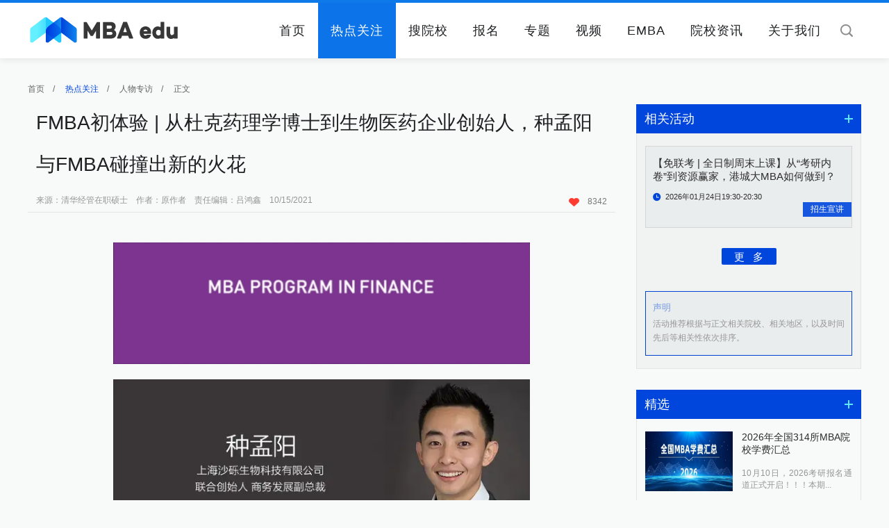

--- FILE ---
content_type: text/html; charset=utf-8
request_url: http://www.mbaedu.cn/news/view/id/15420.html
body_size: 12869
content:
<!doctype html>
<html lang="en">
<head>
	<title>FMBA初体验 | 从杜克药理学博士到生物医药企业创始人，种孟阳与FMBA碰撞出新的火花</title>
	<meta charset="UTF-8">
	<meta content="MBA考试科目、MBA国家线、MBA分数、MBA英语、MBA数学、MBA逻辑、MBA写作、MBA复试、MBA辅导、MBA备考、MBA模考、MBA真题、MBA就业、MBA批次、MBA师资、国际认证、MBA访谈、MBA案例、MBA网报、MBA现场确认、MBA排名、MBA质量、MBA调剂" name="keywords">
	<meta content="了解MBA项目备考、招生、就业前沿政策资讯就要浏览中国MBA教育网－热点关注。在这里，最新政策板块使您及时了解MBA项目备考、招生及就业动态；分析评论板块使您具有更敏锐的眼光评判MBA项目质量；MBA视角板块将带您多角度思考MBA项目优劣；排行榜板块将为您提供最具参考价值的MBA排名；人物专访板块将使你听见不同角色的声音，以至于更客观了解MBA项目情况。" name="description">
	<link rel="stylesheet" type="text/css" href="/Public/res/css/public.css" />
	<link rel="stylesheet" type="text/css" href="/Public/res/css/swiper.css" />
	<link rel="stylesheet" type="text/css" href="/Public/res/css/web.css" />
</head>
<body style="background: #f8f9f9;">
	<!--头-->
	<header class="header page">
    <div class="wrapper" style="position: relative;">
        <div class="logo">
            <a href="http://www.mbaedu.cn" target="_blank" title=""><img src="/Public/res/images/logo.png" alt="" /></a>
        </div>
        <div class="search">
            <a></a>
            <input type="text" value="" placeholder="关键字" name="searchkeys" id="searchkeys" />
        </div>
        <nav class="nav font_Light" style="position: absolute; right: 40px;z-index: 1;">
            <ul>
                <li><a href="http://www.mbaedu.cn" target="_self" title="" >首页</a></li>
                <li><a href="http://www.mbaedu.cn/news/index.html" target="_self" title="" class="active">热点关注</a></li>
                <li><a href="http://www.mbaedu.cn/school/index.html" target="_self" title="" >搜院校</a></li>
                <li><a href="http://www.mbaedu.cn/activity/index.html" target="_self" title="" >报名</a></li>
                <li><a href="http://www.mbaedu.cn/project/index.html" target="_self" title="" >专题</a></li>
                <li><a href="http://www.mbaedu.cn/video/index.html" target="_self" title="" >视频</a></li>
                <li><a href="http://www.mbaedu.cn/emba/index.html" target="_self" title="" >EMBA</a></li>
                <li><a href="http://www.mbaedu.cn/schnews/index.html" target="_self" title="" >院校资讯</a></li>
                <li><a href="/special/aboutus/" target="_self" title="关于我们" >关于我们</a></li>
            </ul>
        </nav>
        <img src="/Public/res/images/yinying.png" alt="" class="yinying" />
        <div class="search_ceng"></div>
    </div>
</header>
<div style="margin-top: 80px;display: block;overflow: hidden;"></div>

	<!--热点关注 详情内容 首页-->
	<div class="emba news_view wrapper">
		<div class="left_plate">
			<div class="left_plate_header">
				<a href="http://www.mbaedu.cn" target="_self" title="">首页</a>/
				<a href="http://www.mbaedu.cn/news/index.html" target="_self" title="" class="active">热点关注</a>/
				<a href="http://www.mbaedu.cn/news/index/t/8.html" target="_self" title="">人物专访</a>/
				<a href="http://www.mbaedu.cn/news/view/id/15420.html" target="_self" title="">正文</a>
			</div>
			<div class="article">
				<div class="article_header">
					<h1>FMBA初体验 | 从杜克药理学博士到生物医药企业创始人，种孟阳与FMBA碰撞出新的火花</h1>
					<div class="article_header_keyword">
						<!-- <a>FMBA</a><a>杜克药理学博士</a><a>生物医药企业创始人</a><a>种孟阳</a><a>中国矿业大学mba调剂</a><a>张来武</a><a>免联考mba和联考mba区别</a><a>中国mba</a><a>新商科</a><a>邵琦</a><a>mba中国</a><a>什么叫免联考</a><a>mba有哪些类型</a><a>mba有什么专业</a> -->
						<p style="margin-left:0px;">来源：清华经管在职硕士&nbsp;&nbsp;&nbsp;&nbsp;作者：原作者&nbsp;&nbsp;&nbsp;&nbsp;责任编辑：吕鸿鑫&nbsp;&nbsp;&nbsp;&nbsp;10/15/2021</p>
					</div>
					<span>
						<!-- <a href="http://www.jiathis.com/share" target="_self" title="分享" class="share jiathis"><img src="/Public/res/images/icon_12.png" alt=""/></a>
						<script "text/javascript">
							var jiathis_config = {
								title: "FMBA初体验 | 从杜克药理学博士到生物医药企业创始人，种孟阳与FMBA碰撞出新的火花",
								pic: "www.mbaedu.cn/Uploads/news/61691951bdbdb.jpg", 
							}
						</script>
						<script type="text/javascript" src="http://v3.jiathis.com/code/jia.js" charset="utf-8"></script> -->
						<a class="xin"><img src="/Public/res/images/icon_13.png" alt=""/>8342</a>
					</span>
				</div>
				<div class="article_cont">
					<div class="the_content">
						<p><br/></p><p><br/></p><article><p style="line-height: 2em; text-align: center;"><img src="https://p3.toutiaoimg.com/img/pgc-image/f53a167f556941b7ad9d05b32aa3e9e2~tplv-tt-shrink:640:0.image" class="syl-page-img" width="600" height="175" title="" alt=""/></p><p><br/></p><p style="line-height: 2em; text-align: center;"><img src="https://p6.toutiaoimg.com/img/pgc-image/2859b14f725044e0bab6d8cf47b67362~tplv-tt-shrink:640:0.image" class="syl-page-img" width="600" height="255" title="" alt=""/></p><p><br/></p><p style="line-height: 2em;"><span style="font-family: 微软雅黑, &quot;Microsoft YaHei&quot;; font-size: 16px; color: rgb(89, 89, 89);">&nbsp; &nbsp; &nbsp; &nbsp;众多投资人心目中的神话，“股神”巴菲特的挚友与合伙人查理·芒格曾用一个词概括他成功的秘诀：理性。</span></p><p style="line-height: 2em;"><span style="font-family: 微软雅黑, &quot;Microsoft YaHei&quot;; font-size: 16px; color: rgb(89, 89, 89);"><br/></span></p><p style="line-height: 2em;"><span style="font-family: 微软雅黑, &quot;Microsoft YaHei&quot;; font-size: 16px; color: rgb(89, 89, 89);">&nbsp; &nbsp; &nbsp; &nbsp;作为芒格的崇拜者，理性看待世界、审慎思考和分析问题几乎已经成为沙砾生物联合创始人兼副总裁种孟阳的本能。这不仅是对他个性的最好形容，也是对他成长经历的最佳注解。</span></p><p style="line-height: 2em;"><span style="font-family: 微软雅黑, &quot;Microsoft YaHei&quot;; font-size: 16px; color: rgb(89, 89, 89);"><br/></span></p><p style="line-height: 2em;"><span style="font-family: 微软雅黑, &quot;Microsoft YaHei&quot;; font-size: 16px; color: rgb(89, 89, 89);">&nbsp; &nbsp; &nbsp; &nbsp;从杜克大学药理学博士学位到估值8亿生物医药公司副总裁，种孟阳的人生经历在旁人看来或许是一帆风顺的成功范本，但只有他知道每一个选择背后自己的考量与付出。</span></p><p style="line-height: 2em;"><span style="font-family: 微软雅黑, &quot;Microsoft YaHei&quot;; font-size: 16px; color: rgb(89, 89, 89);">深耕肿瘤细胞治疗药物领域，他在将公司发展为国内领先的创新生物药企业的道路上不断奋进。加入FMBA是他为自己人生做出的又一个战略选择，也是一次他与清华经管的互相成就。</span></p><p style="line-height: 2em;"><span style="font-family: 微软雅黑, &quot;Microsoft YaHei&quot;; font-size: 16px; color: rgb(89, 89, 89);"><br/></span></p><p style="line-height: 2em; text-align: center;"><strong><span style="font-family: 微软雅黑, &quot;Microsoft YaHei&quot;; font-size: 16px; color: rgb(89, 89, 89);">2个月落地的创业项目</span></strong></p><p style="line-height: 2em;"><strong><span style="font-family: 微软雅黑, &quot;Microsoft YaHei&quot;; font-size: 16px; color: rgb(89, 89, 89);"><br/></span></strong></p><p style="line-height: 2em;"><span style="font-family: 微软雅黑, &quot;Microsoft YaHei&quot;; font-size: 16px; color: rgb(89, 89, 89);"><span style="color: rgb(89, 89, 89); font-family: 微软雅黑, &quot;Microsoft YaHei&quot;;">&nbsp; &nbsp; &nbsp; &nbsp;</span>从0开始设计推进创业项目，到拿到4000万的种子轮融资，种孟阳只花了短短2个月的时间。但这背后，是他在生物医药行业近十年的积淀。本科期间的多次产业化项目尝试，博士期间系统的知识训练与研发转化经历，第一段工作作为投资人积累的丰富市场洞见与行业资源，都成为让种孟阳在处理创业初期组建核心技术团队、联系临床资源等难题时“举重若轻”的助力。</span></p><p style="line-height: 2em;"><span style="font-family: 微软雅黑, &quot;Microsoft YaHei&quot;; font-size: 16px; color: rgb(89, 89, 89);"><br/></span></p><p style="line-height: 2em;"><span style="font-family: 微软雅黑, &quot;Microsoft YaHei&quot;; font-size: 16px; color: rgb(89, 89, 89);"><span style="color: rgb(89, 89, 89); font-family: 微软雅黑, &quot;Microsoft YaHei&quot;;">&nbsp; &nbsp; &nbsp; &nbsp;</span>“我的风险偏好很高”，种孟阳形容自己。每当看到一个新的机会，他都会想去尝试，迅速决策和果断执行是他一贯的行事风格。从本科阶段对产业化方向产生兴趣后，他做了很多相关的项目，为此牺牲了不少个人休息时间，却乐此不疲。</span></p><p style="line-height: 2em;"><span style="font-family: 微软雅黑, &quot;Microsoft YaHei&quot;; font-size: 16px; color: rgb(89, 89, 89);">在杜克攻读药理学博士期间，他不仅完成了自己的基础研究项目，在前两年通过了中期考核，还从第三年开始陆续参与了三个创新药物的研发和产品转化工作，协助导师完成了2000万股权融资。</span></p><p style="line-height: 2em;"><span style="font-family: 微软雅黑, &quot;Microsoft YaHei&quot;; font-size: 16px; color: rgb(89, 89, 89);"><br/></span></p><p style="line-height: 2em;"><span style="font-family: 微软雅黑, &quot;Microsoft YaHei&quot;; font-size: 16px; color: rgb(89, 89, 89);"><span style="color: rgb(89, 89, 89); font-family: 微软雅黑, &quot;Microsoft YaHei&quot;;">&nbsp; &nbsp; &nbsp; &nbsp;</span>博士毕业后，种孟阳加入国内核心的传统药企先声药业担任投资经理，负责公司创新药投资及商业合作相关工作。两年的投资人经历，让他深入了解了国内生物创新药产业的从早期研发到商业化销售这一漫长产业链的各个关键环节，也使他充分熟悉国际国内的创新药市场格局，积累了丰富的行业资源。</span></p><p style="line-height: 2em;"><span style="font-family: 微软雅黑, &quot;Microsoft YaHei&quot;; font-size: 16px; color: rgb(89, 89, 89);"><br/></span></p><p style="line-height: 2em;"><span style="font-family: 微软雅黑, &quot;Microsoft YaHei&quot;; font-size: 16px; color: rgb(89, 89, 89);"><span style="color: rgb(89, 89, 89); font-family: 微软雅黑, &quot;Microsoft YaHei&quot;;">&nbsp; &nbsp; &nbsp; &nbsp;</span>在以投资人身份与国外药企谈判的过程中，种孟阳发现了国内未开发的创新药赛道。“当时肿瘤浸润淋巴细胞药物已经是一个比较确定的市场，存在未被满足的临床需求，而且已经有比较明确的数据，项目安全性是有的”，他分析道。综合考虑之下，种孟阳决定辞职，于2019年底创立沙砾生物，并迅速完成首轮融资，开启了项目推进的原点。</span></p><p style="line-height: 2em;"><span style="font-family: 微软雅黑, &quot;Microsoft YaHei&quot;; font-size: 16px; color: rgb(89, 89, 89);">尽管行事迅速，但这于他而言并不是一个冲动的决定。相反，对于创业，种孟阳一直坚持“不要为了做而去做”的态度。</span></p><p style="line-height: 2em;"><span style="font-family: 微软雅黑, &quot;Microsoft YaHei&quot;; font-size: 16px; color: rgb(89, 89, 89);"><br/></span></p><p style="line-height: 2em;"><span style="font-family: 微软雅黑, &quot;Microsoft YaHei&quot;; font-size: 16px; color: rgb(89, 89, 89);"><span style="color: rgb(89, 89, 89); font-family: 微软雅黑, &quot;Microsoft YaHei&quot;;">&nbsp; &nbsp; &nbsp; &nbsp;</span>投资人和创业者的双重经历，让他看过许多为了创业而做一个项目的失败案例，“其实很多东西他们自己还没有想得很清楚，这无论是给自己还是投资人都带来了巨大的风险”，他强调。</span></p><p style="line-height: 2em;"><span style="font-family: 微软雅黑, &quot;Microsoft YaHei&quot;; font-size: 16px; color: rgb(89, 89, 89);"><br/></span></p><p style="line-height: 2em; text-align: center;"><img src="https://p6.toutiaoimg.com/img/pgc-image/2b6b7a6e1c3948ceb31ed1e31269359b~tplv-tt-shrink:640:0.image" class="syl-page-img" width="600" height="338" title="" alt=""/></p><p style="line-height: 2em;"><br/></p><p><br/></p><p style="line-height: 2em; text-align: center;"><strong><span style="font-family: 微软雅黑, &quot;Microsoft YaHei&quot;; font-size: 16px; color: rgb(89, 89, 89);">理性思考 发现趋势</span></strong></p><p style="line-height: 2em;"><strong><span style="font-family: 微软雅黑, &quot;Microsoft YaHei&quot;; font-size: 16px; color: rgb(89, 89, 89);"><br/></span></strong></p><p style="line-height: 2em;"><span style="font-family: 微软雅黑, &quot;Microsoft YaHei&quot;; font-size: 16px; color: rgb(89, 89, 89);"><span style="color: rgb(89, 89, 89); font-family: 微软雅黑, &quot;Microsoft YaHei&quot;;">&nbsp; &nbsp; &nbsp; &nbsp;</span>迅速决策和强大的执行力通常是旁人对他丰富经历的第一印象，但其实在每一个重要选择背后，种孟阳都经过了充分的了解和权衡。</span></p><p style="line-height: 2em;"><span style="font-family: 微软雅黑, &quot;Microsoft YaHei&quot;; font-size: 16px; color: rgb(89, 89, 89);"><br/></span></p><p style="line-height: 2em;"><span style="font-family: 微软雅黑, &quot;Microsoft YaHei&quot;; font-size: 16px; color: rgb(89, 89, 89);"><span style="color: rgb(89, 89, 89); font-family: 微软雅黑, &quot;Microsoft YaHei&quot;;">&nbsp; &nbsp; &nbsp; &nbsp;</span>就从博士的专业方向来说，如今看来顺理成章的成长路径，在当时的前景却并非如此光明。过去二十年间，免疫学领域其实并没有一个真正转化成功的药物，“主流观点普遍认为免疫学家是不能做药的”。若以当时的眼光来看，种孟阳恰恰是选择了一个几乎没有任何产业化前景的研究方向。</span></p><p style="line-height: 2em;"><span style="font-family: 微软雅黑, &quot;Microsoft YaHei&quot;; font-size: 16px; color: rgb(89, 89, 89);"><br/></span></p><p style="line-height: 2em;"><span style="font-family: 微软雅黑, &quot;Microsoft YaHei&quot;; font-size: 16px; color: rgb(89, 89, 89);"><span style="color: rgb(89, 89, 89); font-family: 微软雅黑, &quot;Microsoft YaHei&quot;;">&nbsp; &nbsp; &nbsp; &nbsp;</span>但就在他博士三年级的时候，美国医药界出现了一款疗效非常好的细胞治疗药物，打破了这一魔咒。看到新闻的种孟阳兴奋不已，当即找自己的教授商谈，开启了相关的产品转化项目。</span></p><p style="line-height: 2em;"><span style="font-family: 微软雅黑, &quot;Microsoft YaHei&quot;; font-size: 16px; color: rgb(89, 89, 89);"><br/></span></p><p style="line-height: 2em;"><span style="font-family: 微软雅黑, &quot;Microsoft YaHei&quot;; font-size: 16px; color: rgb(89, 89, 89);"><span style="color: rgb(89, 89, 89); font-family: 微软雅黑, &quot;Microsoft YaHei&quot;;">&nbsp; &nbsp; &nbsp; &nbsp;</span>尽管为之欣喜，但种孟阳对这一转变其实并不意外。“尽管免疫方向之前没有任何转化，但我们从过去看未来，任何产业化的过程都是基础科研积累到一定程度之后的突破。从大量临床数据上，我们之前其实已经在免疫方向看到了一个爆发前兆”，他解释说。在申请时，通过与许多不同研究领域教授的交流，种孟阳相信免疫方向的转化机会将会很快降临，并最终选定它作为自己的博士研究方向。类似地，如果你试图追问种孟阳做每一个人生决策的理由，你会发现他的眼光总不局限于当下，而是试图从更长期的维度去发现潜在的趋势。</span></p><p style="line-height: 2em;"><span style="font-family: 微软雅黑, &quot;Microsoft YaHei&quot;; font-size: 16px; color: rgb(89, 89, 89);"><br/></span></p><p style="line-height: 2em;"><span style="font-family: 微软雅黑, &quot;Microsoft YaHei&quot;; font-size: 16px; color: rgb(89, 89, 89);"><span style="color: rgb(89, 89, 89); font-family: 微软雅黑, &quot;Microsoft YaHei&quot;;">&nbsp; &nbsp; &nbsp; &nbsp;</span>2017年博士毕业后，种孟阳决定回国，理由也很简单：当时中国的人均GDP持续增长，但距离美国仍有7-8倍的差距，且考虑到人口基数的差异，他在中国看到了巨大的增长空间和商业机会，于是“想都没想就回来了”。</span></p><p style="line-height: 2em;"><span style="font-family: 微软雅黑, &quot;Microsoft YaHei&quot;; font-size: 16px; color: rgb(89, 89, 89);"><br/></span></p><p style="line-height: 2em;"><span style="font-family: 微软雅黑, &quot;Microsoft YaHei&quot;; font-size: 16px; color: rgb(89, 89, 89);"><span style="color: rgb(89, 89, 89); font-family: 微软雅黑, &quot;Microsoft YaHei&quot;;">&nbsp; &nbsp; &nbsp; &nbsp;</span>许多人崇拜查理·芒格超凡的投资策略，但种孟阳却更被他的处世哲学所吸引，他一直认为，“知道自己想要什么，不要什么，能想清楚这些事情，然后拒绝很多的诱惑的人是非常非常厉害的。”</span></p><p style="line-height: 2em;"><span style="font-family: 微软雅黑, &quot;Microsoft YaHei&quot;; font-size: 16px; color: rgb(89, 89, 89);"><br/></span></p><p style="line-height: 2em;"><span style="font-family: 微软雅黑, &quot;Microsoft YaHei&quot;; font-size: 16px; color: rgb(89, 89, 89);"><span style="color: rgb(89, 89, 89); font-family: 微软雅黑, &quot;Microsoft YaHei&quot;;">&nbsp; &nbsp; &nbsp; &nbsp;</span>这也是他一直以来的努力方向。当发现自己特别喜欢做的一件事情后，种孟阳愿意全身心投入，将绝大部分时间用在同一件事上，几乎不计回报。“我之前做的都是自己特别愿意做，对我来讲本身就很享受的事情。就是你不给我钱，我可能也会来做，你给我点钱那就更好了是吧，我就会做得更开心一点”，他笑言。</span></p><p style="line-height: 2em;"><span style="font-family: 微软雅黑, &quot;Microsoft YaHei&quot;; font-size: 16px; color: rgb(89, 89, 89);"><br/></span></p><p style="line-height: 2em; text-align: center;"><strong><span style="font-family: 微软雅黑, &quot;Microsoft YaHei&quot;; font-size: 16px; color: rgb(89, 89, 89);">选择FMBA 互相成就</span></strong></p><p style="line-height: 2em;"><span style="font-size: 16px; color: rgb(89, 89, 89); font-family: 微软雅黑, &quot;Microsoft YaHei&quot;;"><br/></span></p><p style="line-height: 2em;"><span style="font-family: 微软雅黑, &quot;Microsoft YaHei&quot;; font-size: 16px; color: rgb(89, 89, 89);"><span style="color: rgb(89, 89, 89); font-family: 微软雅黑, &quot;Microsoft YaHei&quot;;">&nbsp; &nbsp; &nbsp; &nbsp;</span>作为公司的联合创始人和商业方面负责人，制定公司在产品和资本市场的发展战略是种孟阳的职责所在。选择来清华-港中大FMBA项目进修学习，既基于他对公司未来的长远规划，也是他为个人职业发展做出的战略选择。</span></p><p style="line-height: 2em;"><span style="font-family: 微软雅黑, &quot;Microsoft YaHei&quot;; font-size: 16px; color: rgb(89, 89, 89);"><br/></span></p><p style="line-height: 2em;"><span style="font-family: 微软雅黑, &quot;Microsoft YaHei&quot;; font-size: 16px; color: rgb(89, 89, 89);"><span style="color: rgb(89, 89, 89); font-family: 微软雅黑, &quot;Microsoft YaHei&quot;;">&nbsp; &nbsp; &nbsp; &nbsp;</span>过去三年间，港股18A规则修订和科创板的开通让越多越来未盈利的创新药企获得了在中国二级市场上市的机会，其中也存在不少“质地不好”的公司。有些公司的产品或架构存在问题，很难发展成一家成型的大药企，但确实拥有一些有价值的关键资产，种孟阳在其中看到了巨大的整合机会。</span></p><p style="line-height: 2em;"><span style="font-family: 微软雅黑, &quot;Microsoft YaHei&quot;; font-size: 16px; color: rgb(89, 89, 89);"><br/></span></p><p style="line-height: 2em;"><span style="font-family: 微软雅黑, &quot;Microsoft YaHei&quot;; font-size: 16px; color: rgb(89, 89, 89);"><span style="color: rgb(89, 89, 89); font-family: 微软雅黑, &quot;Microsoft YaHei&quot;;">&nbsp; &nbsp; &nbsp; &nbsp;</span>“未来五年，中国创新药行业存在大量的并购机会”，优化其中的资产配置，形成一个国际型医药企业是他瞄准的方向。但目前来看，他缺乏投资并购中需要的一些金融知识和方法。“尽管我跟其他同事一起做过一些项目，但我缺乏相关背景，没有经历过成体系的训练，这是我的一个弱点”，他坦言。</span></p><p style="line-height: 2em;"><span style="font-family: 微软雅黑, &quot;Microsoft YaHei&quot;; font-size: 16px; color: rgb(89, 89, 89);"><br/></span></p><p style="line-height: 2em;"><span style="font-family: 微软雅黑, &quot;Microsoft YaHei&quot;; font-size: 16px; color: rgb(89, 89, 89);"><span style="color: rgb(89, 89, 89); font-family: 微软雅黑, &quot;Microsoft YaHei&quot;;">&nbsp; &nbsp; &nbsp; &nbsp;</span>明确了目标和需求，从决定想来FMBA项目到最终完成报名，种孟阳只花了一周时间。从会计、财报等金融工具的使用到整体金融逻辑的建立，FMBA项目完美契合了他的需求，而清华大学经济管理学院和香港中文大学商学院顶级师资团队的结合更让它在同类型项目中脱颖而出。</span></p><p style="line-height: 2em;"><span style="font-family: 微软雅黑, &quot;Microsoft YaHei&quot;; font-size: 16px; color: rgb(89, 89, 89);"><br/></span></p><p style="line-height: 2em;"><span style="font-family: 微软雅黑, &quot;Microsoft YaHei&quot;; font-size: 16px; color: rgb(89, 89, 89);"><span style="color: rgb(89, 89, 89); font-family: 微软雅黑, &quot;Microsoft YaHei&quot;;">&nbsp; &nbsp; &nbsp; &nbsp;</span>此外，清华严谨求实的学风也是吸引种孟阳的重要因素。“因为我们是做产业的，也是特别落地的一帮人，清华的品牌和校风也很脚踏实地，会比较吸引我”。</span></p><p style="line-height: 2em;"><span style="font-family: 微软雅黑, &quot;Microsoft YaHei&quot;; font-size: 16px; color: rgb(89, 89, 89);"><br/></span></p><p style="line-height: 2em;"><span style="font-family: 微软雅黑, &quot;Microsoft YaHei&quot;; font-size: 16px; color: rgb(89, 89, 89);"><span style="color: rgb(89, 89, 89); font-family: 微软雅黑, &quot;Microsoft YaHei&quot;;">&nbsp; &nbsp; &nbsp; &nbsp;</span>而他的加入也为FMBA项目增添了一抹独特的色彩。专业的医药技术背景和一级市场投资经验让他拥有全球创新药物研发、生产、商业化垂直领域洞见，极大丰富了项目的多元性。</span></p><p style="line-height: 2em;"><span style="font-family: 微软雅黑, &quot;Microsoft YaHei&quot;; font-size: 16px; color: rgb(89, 89, 89);"><br/></span></p><p style="line-height: 2em; text-align: center;"><img src="https://p3.toutiaoimg.com/img/pgc-image/348b7860ca03437f92a67f32588646c1~tplv-tt-shrink:640:0.image" class="syl-page-img" width="600" height="399" title="" alt=""/></p><p><br/></p><p><br/></p><p style="line-height: 2em;"><span style="font-family: 微软雅黑, &quot;Microsoft YaHei&quot;; font-size: 16px; color: rgb(89, 89, 89);"><span style="color: rgb(89, 89, 89); font-family: 微软雅黑, &quot;Microsoft YaHei&quot;;">&nbsp; &nbsp; &nbsp; &nbsp;</span>脚踏实地，仰望星空。未来，种孟阳的短期目标是在2-3年内完成公司的产品开发和IPO融资。而长远来看，他将继续深耕中国生物医药领域，致力于将公司发展为中国生物创新药行业的领先企业，面向全球开发前沿肿瘤细胞治疗药物，为肿瘤病患带来福音。</span></p></article><p><br/></p><p><br/></p><p><br/></p>					</div>


					<div class="disclaimer">
						<h4>版权声明</h4>
						<p>1、凡本网注明“来源：中国MBA教育网”的所有作品，均为中国MBA教育网合法拥有版权或有权使用的作品，未经本网授权不得转载、摘编或利用其它方式使用上述作品。已经本网授权使用作品的，应在授权范围内使用，并注明“来源：中国MBA教育网”。违反上述声明者，本网将追究其相关法律责任。<br/>2、凡本网注明“来源：ＸＸＸ（非中国MBA教育网）”的作品，均转载自其它媒体，转载目的在于传递更多信息，并不代表本网赞同其观点和对其真实性负责。<br/>3、本网不保证向用户提供的外部链接的准确性和完整性，该外部链接指向的不由本网实际控制的任何网页上的内容，本网对其合法性亦概不负责，亦不承担任何法律责任。</p>
					</div>
				</div>
				<div class="scroll">
					<a href="/news/view/id/15357.html">上一篇：《商学院之声》——专访北京工商大学商学院副院长孙永波教授</a>					<a href="/news/view/id/15466.html">下一篇：【正韶华，恰少年 | 新生风采】同济2021级MBA学员黄丽：从项目经理到产品经理，向复合型人才养成...</a>				</div>
			</div>
		</div>


		<div class="right_plate">
			<!--相关活动-->
			<div class="related_activities">
				<div class="public_header2">
					<h2>相关活动</h2>
					<a href="http://www.mbaedu.cn/activity/index.html" target="_self" title=""></a>
				</div>
				<div class="related_activities_main">
					<div class="related_activities_cont">
						<a href="http://www.mbaedu.cn/activity/view/id/3830.html" target="_self" title="【免联考 | 全日制周末上课】从“考研内卷”到资源赢家，港城大MBA如何做到？">
							<h3>【免联考 | 全日制周末上课】从“考研内卷”到资源赢家，港城大MBA如何做到？</h3>
							<em>2026年01月24日19:30-20:30</em>
							<strong></strong>
							<b>招生宣讲</b>
						</a>
					</div>					<div class="public_more"><a href="http://www.mbaedu.cn/activity/index.html" target="_self" title="">更&nbsp;&nbsp;&nbsp;多</a></div>
					<div class="public_statement">
						<h4>声明</h4>
						<p>活动推荐根据与正文相关院校、相关地区，以及时间先后等相关性依次排序。</p>
					</div>
				</div>
			</div>

			<!--精选-->
			<div class="ranking_list">
				<div class="public_header2">
					<h2>精选</h2>
					<a href="http://www.mbaedu.cn/news/index.html" target="_self" title=""></a>
				</div>
				<div class="ranking_list_cont">
					<div class="ranking_list_cont_top">
						<a href="http://www.mbaedu.cn/news/view/id/27697.html" target="_self" title="2026年全国314所MBA院校学费汇总">
							<img src="/Uploads/news/6930066865f29.jpg" alt="2026年全国314所MBA院校学费汇总"/>
							<h3>2026年全国314所MBA院校学费汇总</h3>
							<p>10月10日，2026考研报名通道正式开启！！！本期...</p>
						</a>
					</div>					<ul class="ranking_list_ul">
						<li><i class="bar"></i><a style="font-size: 14px;" href="http://www.mbaedu.cn/news/view/id/27699.html" target="_self" title="2025年度商科新媒体先锋单位-中国商学院MBA微信品牌传播指数TOP100荣耀揭晓">2025年度商科新媒体先锋单位-中国商学院MBA微信品牌传播...</a></li><li><i class="bar"></i><a style="font-size: 14px;" href="http://www.mbaedu.cn/news/view/id/27716.html" target="_self" title="择校必看的四大认证！全国70所商学院认证院校上榜">择校必看的四大认证！全国70所商学院认证院校上榜</a></li><li><i class="bar"></i><a style="font-size: 14px;" href="http://www.mbaedu.cn/news/view/id/26320.html" target="_self" title="2024年度商科新媒体先锋单位-中国商学院MBA微信品牌传播指数TOP100荣耀揭晓">2024年度商科新媒体先锋单位-中国商学院MBA微信品牌传播...</a></li><li><i class="bar"></i><a style="font-size: 14px;" href="http://www.mbaedu.cn/news/view/id/25216.html" target="_self" title="催更成功！2025年全国298所MBA院校学费汇总">催更成功！2025年全国298所MBA院校学费汇总</a></li><li><i class="bar"></i><a style="font-size: 14px;" href="http://www.mbaedu.cn/news/view/id/26837.html" target="_self" title="国家战略 行业亟需！人大新增13个非全日制研究生专业学位方向">国家战略 行业亟需！人大新增13个非全日制研究生专业学位方向</a></li><li><i class="bar"></i><a style="font-size: 14px;" href="http://www.mbaedu.cn/news/view/id/27585.html" target="_self" title="北大汇丰商学院海闻应邀出席央广网MBA教育年度盛典">北大汇丰商学院海闻应邀出席央广网MBA教育年度盛典</a></li><li><i class="bar"></i><a style="font-size: 14px;" href="http://www.mbaedu.cn/news/view/id/27533.html" target="_self" title="福耀科技大学徐飞应邀出席央广网MBA教育盛典">福耀科技大学徐飞应邀出席央广网MBA教育盛典</a></li>					</ul>
				</div>
			</div>

			<div class="about_us_advertise">
				<div class="right_slide right_slide1">
				    <div class="swiper-container">
				        <div class="swiper-wrapper">
				            				        </div>
				        <!-- <div class="swiper-pagination"></div> -->
				    </div>
				</div>
			</div>

			<!--项目推荐-->
			<div class="related_activities">
				<div class="public_header2">
					<h2>项目推荐</h2>
					<a href="http://www.mbaedu.cn/school/index.html" target="_self" title=""></a>
				</div>
				<div class="related_activities_main">
					<div class="project_recommend_cont">
						<a href="http://www.mbaedu.cn/school/view/id/4223.html" target="_self" title="浙江财经大学-FMBA项目（非全日制）">浙江财经大学-FMBA项目（非全日制）</a>
					</div><div class="project_recommend_cont">
						<a href="http://www.mbaedu.cn/school/view/id/4780.html" target="_self" title="浙江大学国际联合商学院-非全日制iMBA">浙江大学国际联合商学院-非全日制iMBA</a>
					</div><div class="project_recommend_cont">
						<a href="http://www.mbaedu.cn/school/view/id/4804.html" target="_self" title="香港中文大学（深圳）金融EMBA（免联考）">香港中文大学（深圳）金融EMBA（免联考）</a>
					</div><div class="project_recommend_cont">
						<a href="http://www.mbaedu.cn/school/view/id/4561.html" target="_self" title="北京大学汇丰商学院-全日制班(FMBA)">北京大学汇丰商学院-全日制班(FMBA)</a>
					</div>					<div class="public_more"><a href="http://www.mbaedu.cn/school/index.html" target="_self" title="">更&nbsp;&nbsp;&nbsp;多</a></div>
					<div class="public_statement">
						<h4>声明</h4>
						<p>活动推荐根据与正文相关院校、相关地区，以及时间先后等相关性依次排序。</p>
					</div>
				</div>
			</div>
		</div>
	</div>


	<!--底部广告-->
	<div class="footer_banner1 wrapper">
		<div id="slideBox" class="slideBox">
			<div class="bd">
				<ul>
					<li><a href="https://ibs.bfsu.edu.cn/news_list.aspx?m=20191205162917173608" target="_blank" title="北京外国语大学"><img src="/Uploads/adv/6728999dceb6a.jpg" alt="北京外国语大学" style="width:1200px; height:92px;"/></a></li><li><a href="https://cn.ceibs.edu/mba" target="_blank" title="中欧底图"><img src="/Uploads/adv/65e6e0235254b.jpg" alt="中欧底图" style="width:1200px; height:92px;"/></a></li><li><a href="https://mba.ecust.edu.cn/zyxw" target="_blank" title="华东理工大学商学院2026级专业学位硕士研究生招生中"><img src="/Uploads/adv/68b6b8147b14d.jpg" alt="华东理工大学商学院2026级专业学位硕士研究生招生中" style="width:1200px; height:92px;"/></a></li><li><a href="https://mba.jnu.edu.cn/main.htm" target="_blank" title="暨南大学MBA"><img src="/Uploads/adv/5db2c6b2a2451.jpg" alt="暨南大学MBA" style="width:1200px; height:92px;"/></a></li><li><a href="https://mba.sem.tsinghua.edu.cn/" target="_blank" title="清华大学经管学院MBA"><img src="/Uploads/adv/5cc80dee58fc6.jpg" alt="清华大学经管学院MBA" style="width:1200px; height:92px;"/></a></li><li><a href="http://mba.whut.edu.cn/" target="_blank" title="武汉理工大学管理学院MBA"><img src="/Uploads/adv/685e699167ed7.jpg" alt="武汉理工大学管理学院MBA" style="width:1200px; height:92px;"/></a></li><li><a href="https://dhumba.mike-x.com/z9T6lZp" target="_blank" title="东华MBA底部广告位"><img src="/Uploads/adv/6888834a96974.jpg" alt="东华MBA底部广告位" style="width:1200px; height:92px;"/></a></li><li><a href="https://bs.ucass.edu.cn/" target="_blank" title="中国社会科学院大学商学院"><img src="/Uploads/adv/68412f3f75ed4.jpg" alt="中国社会科学院大学商学院" style="width:1200px; height:92px;"/></a></li>				</ul>
			</div>
		</div>
	</div>


	<!--尾-->
	<!--问题反馈-->
<div class="correction_ceng correction_ceng2">
    <div class="correction_main">
        <i></i>
        <h1>中国MBA教育网 问题反馈平台</h1>
        <div class="correction_cont">
            <form action="/about/yijian.html" method="post">
                <div>
                    <h2>您的身份</h2>
                    <ul class="ul1">
                        <li class="active" data="1">院校老师</li>
                        <li data="2">备考生</li>
                        <li data="3">其他用户</li>
                    </ul>
                </div>
                <div>
                    <h2>如何称呼您</h2>
                    <input type="text" name="uname" value="" class="xing" placeholder="姓氏" />
                    <ul class="ul2">
                        <li class="active" data="1">先生</li>
                        <li data="2">女士</li>
                    </ul>
                </div>
                <div class="yijian">
                    <h2>您提交的反馈意见</h2>
                    <textarea rows="5" cols="0" name="content" placeholder="1、您在提交信息时，请陈述信息来源；<br>2、信息提交后，我们将在两个工作日内进行核实并更正；"></textarea>
                </div>
                <div>
                    <h2>您的联系方式</h2>
                    <input type="text" name="upam" placeholder="手机号或邮箱，中国MBA教育网将对信息严格保密" class="dianhua" />
                    <input type="hidden" name="usf" class="input_one" value="1" />
                    <input type="hidden" name="usex" class="input_xing" value="1" />
                </div>
                <input type="submit" name="" value="立即提交" />
            </form>
            <p>您的每一个有效信息都至关重要<br />服务热线：010-8286 3124</p>
        </div>
    </div>
</div>
<footer class="footer page">
    <div class="footer_main">
        <div class="wrapper">
            <i class="line"></i>
            <div class="footer_main_link">
                <a href="http://www.moe.gov.cn " target="_blank" title="教育部">
                        教育部                    </a><a href="http://yz.chsi.com.cn" target="_blank" title="研招网">
                        研招网                    </a><a href="http://www.mbacn.tsinghua.edu.cn" target="_blank" title="全国MBA教指委">
                        全国MBA教指委                    </a><a href="http://www.cnr.cn/" target="_blank" title="央广网·中央广播电视总台">
                        央广网·中央广播电视总台                    </a><a href="https://www.acge.org.cn/" target="_blank" title="中国学位与研究生教育学会">
                        中国学位与研究生教育学会                    </a><a href="http://www.mbaedu.cn/school/index.html" target="_blank" title="搜院校">
                        搜院校                    </a><a href="http://www.mbaedu.cn/activity/index.html" target="_blank" title="搜活动">
                        搜活动                    </a><a href="https://sem.tongji.edu.cn/semch/" target="_blank" title="同济大学经管学院">
                        同济大学经管学院                    </a><a href="https://www.fdsm.fudan.edu.cn/AboutUs/default.html?channel=baidu_pinzhuan" target="_blank" title="复旦大学">
                        复旦大学                    </a><a href="https://mba.rmbs.ruc.edu.cn/index.htm" target="_blank" title="中国人民大学">
                        中国人民大学                    </a><a href="http://som.whut.edu.cn/" target="_blank" title="武汉理工大学">
                        武汉理工大学                    </a><a href="https://cn.ceibs.edu/" target="_blank" title="中欧国际工商学院">
                        中欧国际工商学院                    </a><a href="https://mba-gba.hkubs.hku.hk/programmes/gba-mba/overview/" target="_blank" title="香港大学">
                        香港大学                    </a><a href="http://mba.sem.tsinghua.edu.cn/" target="_blank" title="清华大学">
                        清华大学                    </a><a href="  http://www.ckgsb.edu.cn/mba" target="_blank" title="长江商学院">
                        长江商学院                    </a><a href="http://www.phbs.pku.edu.cn/" target="_blank" title="北京大学汇丰商学院">
                        北京大学汇丰商学院                    </a><a href="https://bibs.bnu.edu.cn/" target="_blank" title="北京师范大学湾区国际商学院">
                        北京师范大学湾区国际商学院                    </a><a href="https://bus.sysu.edu.cn/" target="_blank" title="中山大学管理学院">
                        中山大学管理学院                    </a><a href="http://mba.cnsba.scut.edu.cn/" target="_blank" title="华南理工大学工商管理学院">
                        华南理工大学工商管理学院                    </a><a href="https://mba.jnu.edu.cn/main.htm" target="_blank" title="暨南大学">
                        暨南大学                    </a><a href="http://mba.dhu.edu.cn/" target="_blank" title="东华大学">
                        东华大学                    </a><a href="http://www.bimba.pku.edu.cn/" target="_blank" title="北京大学国家发展研究院">
                        北京大学国家发展研究院                    </a><a href="http://mba.ecust.edu.cn/index.php?s=/mba" target="_blank" title="华东理工大学">
                        华东理工大学                    </a><a href="http://www.uom.ac.cn/" target="_blank" title="英国曼彻斯特大学">
                        英国曼彻斯特大学                    </a><a href="http://ms.lzu.edu.cn/" target="_blank" title="兰州大学">
                        兰州大学                    </a><a href="http://mba.uibe.edu.cn/" target="_blank" title="对外经济贸易大学">
                        对外经济贸易大学                    </a><a href="https://mba.hebut.edu.cn/" target="_blank" title="河北工业大学">
                        河北工业大学                    </a><a href=" http://mba.zju.edu.cn/" target="_blank" title="浙江大学">
                        浙江大学                    </a><a href="http://mba.buaa.edu.cn/" target="_blank" title="北京航空航天大学">
                        北京航空航天大学                    </a><a href="http://mba.bjtu.edu.cn/" target="_blank" title="北京交通大学">
                        北京交通大学                    </a><a href="http://mba.nankai.edu.cn/" target="_blank" title="南开大学 ">
                        南开大学                     </a><a href="http://mba.cueb.edu.cn/" target="_blank" title="首都经济贸易大学">
                        首都经济贸易大学                    </a><a href="http://mba.cufe.edu.cn/index.htm" target="_blank" title="中央财经大学">
                        中央财经大学                    </a><a href="https://sba.dufe.edu.cn/mbazs/" target="_blank" title="东北财经大学">
                        东北财经大学                    </a><a href=" http://mpacc.bisu.edu.cn/" target="_blank" title="北京第二外国语学院MPAcc">
                        北京第二外国语学院MPAcc                    </a><a href="https://mba.ustc.edu.cn/" target="_blank" title="中国科学技术大学">
                        中国科学技术大学                    </a><a href="http://bs.usst.edu.cn/main.htm" target="_blank" title="上海理工大学">
                        上海理工大学                    </a><a href="http://mba.cup.edu.cn/" target="_blank" title="中国石油大学（北京）">
                        中国石油大学（北京）                    </a><a href="http://sme.bit.edu.cn/zw/" target="_blank" title="北京理工大学">
                        北京理工大学                    </a><a href="https://mba.cug.edu.cn/" target="_blank" title="中国地质大学（武汉）">
                        中国地质大学（武汉）                    </a><a href=" http://mba.whu.edu.cn/" target="_blank" title="武汉大学">
                        武汉大学                    </a><a href="https://sem.bupt.edu.cn/" target="_blank" title="北京邮电大学">
                        北京邮电大学                    </a><a href="http://mba.bnu.edu.cn/" target="_blank" title="北京师范大学">
                        北京师范大学                    </a><a href="https://bs.ucass.edu.cn/" target="_blank" title="中国社会科学院大学">
                        中国社会科学院大学                    </a><a href="http://mba.ncut.edu.cn/" target="_blank" title="北方工业大学">
                        北方工业大学                    </a><a href="http://jingguan.bucea.edu.cn/index.htm" target="_blank" title="北京建筑大学">
                        北京建筑大学                    </a><a href="http://mta.bisu.edu.cn/" target="_blank" title="北京第二外国语学院">
                        北京第二外国语学院                    </a><a href="http://mba.lzjtu.cn/index.htm" target="_blank" title="兰州交通大学">
                        兰州交通大学                    </a><a href="https://ibs.bfsu.edu.cn/" target="_blank" title="北京外国语大学">
                        北京外国语大学                    </a><a href="https://bm.cugb.edu.cn/mba/" target="_blank" title="中国地质大学（北京）">
                        中国地质大学（北京）                    </a><a href="http://www.mba.shu.edu.cn/" target="_blank" title="上海大学">
                        上海大学                    </a><a href="http://cob.sufe.edu.cn/MBA" target="_blank" title="上海财经大学">
                        上海财经大学                    </a><a href="https://mbaxy.zjgsu.edu.cn/main.htm" target="_blank" title="浙江工商大学">
                        浙江工商大学                    </a><a href="http://www.mbaschool.com.cn/" target="_blank" title="中国MBA备考网">
                        中国MBA备考网                    </a><a href="http://www.yanxian.org/" target="_blank" title="考研网">
                        考研网                    </a><a href="http://mba.bwu.edu.cn/?tdsourcetag=s_pctim_aiomsg" target="_blank" title="北京物资学院">
                        北京物资学院                    </a><a href="http://www.mpacc.mbaedu.cn/" target="_blank" title="中国MPAcc教育网">
                        中国MPAcc教育网                    </a><a href="http://mem.mbaedu.cn/" target="_blank" title="中国MEM教育网">
                        中国MEM教育网                    </a><a href="https://mba.ecnu.edu.cn/" target="_blank" title="华东师范大学">
                        华东师范大学                    </a>            </div>
            <div class="footer_main_cont">
                <a href="http://www.mbaedu.cn/about/index/id/1.html" target="_blank" title=""><i></i><b>关于我们</b></a>
                        <a href="http://www.mbaedu.cn/about/index/id/2.html" target="_blank" title=""><i></i><b>客户服务</b></a>
                        <a href="http://www.mbaedu.cn/about/index/id/3.html" target="_blank" title=""><i></i><b>法律声明</b></a>
                                        <a href="javascript:;" class="wtfk"><i></i><b>问题反馈</b></a>
            </div>
        </div>
    </div>
    <div class="footer_bottom">
        <div class="wrapper">
            <p>MBAedu&nbsp;&nbsp; 版权所有&nbsp;&nbsp; <a href="https://beian.miit.gov.cn/" target="_blank">京ICP备13040890号-1</a>&nbsp;&nbsp;
                <a href="javascript:;" target="" style="display: inline-block;padding-left: 15px;position: relative;"><img src="http://www.mbaedu.cn/Public/res/images/beian.png" alt="" style="width: 20px;height: 20px;position: absolute;top: 3px;left: 0;">&nbsp;&nbsp;京公网安备11010802023707</a>
            </p>
            <p>公司地址：北京市海淀区苏州街3号大恒科技大厦南座4层</p>
            <p>Copyright &copy; 2004-2025 MBAEDU.CN ALL Rights Reserved</p>
            <p>技术支持：<a href="http://www.mbaedu.cn/" target="_blank">北京时代中欧科技有限公司</a></p>
            <div style="display: none;">
                <script src="https://s13.cnzz.com/z_stat.php?id=1263587766&web_id=1263587766" language="JavaScript"></script>
            </div>
        </div>
    </div>
</footer>
<script type="text/javascript">
    var public_img = "/Public/res/images/";
</script>
<script type="text/javascript" src="/Public/res/js/jquery.js"></script>
<script type="text/javascript" src="/Public/res/js/swiper.js"></script>
<script type="text/javascript" src="/Public/res/js/SuperSlide.js"></script>
<script type="text/javascript" src="/Public/res/js/web.js"></script>
<script type="text/javascript">
    $(function() {
        $("#searchkeys").bind('keydown', function(event) {
            if (event.keyCode == "13") {
                window.location.href="http://"+'www.mbaedu.cn'+"/Search/index/searchkeys/"+$('#searchkeys').val(); 
            }
        });
    });
</script>
</body>
</html>

--- FILE ---
content_type: application/x-javascript
request_url: http://www.mbaedu.cn/Public/res/js/web.js
body_size: 2512
content:
$(function(){
	//活动报名页面 结束样式
	$('.ilost').append("<div class='ilost_jieshu'><b>已结束</b></div>");

	$(".comparison input").val('');
	/*报名弹窗*/
	$('.ljbm').click(function(){
		$('.zhezhao').show();
		$('.tosignup_ceng').show();
	});
	$('.tosignup_ceng i').click(function(){
		$('.tosignup_ceng').hide();
		$('.zhezhao').hide();
	});
	// $('.tj').click(function(){
	// 	$('.tosignup_ceng1').show().delay(5000).fadeOut();
	// });

	//$(".not_last_shu i:last").remove();
	$('.not_last_shu').each(function(i){
		$(this).find('i:last').remove();
	});
	//$(".public_header1_cont i:last").remove();
	/*首页切换*/
	$('.qiehuan_top a').each(function(i){
		$(this).click(function(){
			$(this).addClass('active').siblings().removeClass('active');
			$(".qiehuan_cont .qiehuan_cont_div").eq(i).show().siblings().hide();
		});
	});
	$('.qiehuan_top').each(function(i){
		$(this).find('a:eq(0)').addClass('active');
	});
	$('.qiehuan_cont').each(function(i){
		$(this).find('.qiehuan_cont_div:gt(0)').hide();
	});

	$('.qiehuan_top1 a').each(function(i){
		$(this).click(function(){
			$(this).addClass('active').siblings().removeClass('active');
			var k = i+1;
			$(".qiehuan_cont .qiehuan_cont_div1").eq(k).show().siblings().hide();
		});
	});
	$('.qiehuan_top2 a').each(function(i){
		$(this).click(function(){
			$(this).addClass('active').siblings().removeClass('active');
			var k = i+1;
			$(".qiehuan_cont .qiehuan_cont_div2").eq(k).show().siblings().hide();
		});
	});
	$('.qiehuan_top3 a').each(function(i){
		$(this).click(function(){
			$(this).addClass('active').siblings().removeClass('active');
			var k = i+1;
			$(".qiehuan_cont .qiehuan_cont_div3").eq(k).show().siblings().hide();
		});
	});
	// $('.qiehuan_cont').each(function(i){
	// 	$(this).find('.qiehuan_cont_div:gt(0)').hide();
	// });

	/*底部广告*/
	$('.footer_banner ul li').mouseover(function(){
		$('.zoomMiddle').show();
		var thisHref = $(this).children().attr('href');
		var thisSrc = $(this).children().children().attr('xsrc');
		$('.zoomMiddle img').attr('src',thisSrc);
		$('.zoomMiddle a').attr('href',thisHref);
	})
	$('.zoomMiddle').mouseout(function(){
		$(this).hide();
	});
	//时间
	var time_but_no = 1;
	$('.time_btn').click(function(){
		time_but_no = time_but_no+1;
		if (parseInt(time_but_no%2)) {
			$(this).removeClass('time_btn_xia').addClass('time_btn_shang');
		} else {
			$(this).removeClass('time_btn_shang').addClass('time_btn_xia');
		}
	});

	//返回顶部
	$(".top").click(function() {$("html,body").animate({scrollTop:0}, 500);}); 

	//school/view 隐层显示切换
	$('.school_view_cont_list a').click(function(){
		var UL = $(this).next("ul");
		if (UL.css("display")=="none") {
			$(this).removeClass('jia').addClass('jian');
			UL.css("display","block");
		} else {
			$(this).removeClass('jian').addClass('jia');
			UL.css("display","none");
		}
	});
	
	//导航条搜索
	$('.search a').click(function(){
		$('.search').animate({right: 0, opacity: 'show' , width:140}, 0).css({border:'1px solid #DCDCDC'});
		$('.search_ceng').show();
		$('.yinying').show();
	});
	$('.search_ceng').mouseleave(function(){
		$('.search').animate({right: 0, opacity: 'show' , width:30 ,border:'1px solid #fff'}, 1000,function(){
			$(this).css({border:'1px solid #fff'});
		});
		$('.search_ceng').hide();
		$('.yinying').hide();
	});

	//首页 banner 上面搜索
	$('.banner_search_ul .li_cont').click(function(){
		var Div = $(this).find('div');
		if (Div.css('display')=='none') {
			Div.css('display','block');	
		} else {
			Div.css('display','none');
		}
	}); 
	$('.banner_search_ul .li_cont').hover(function(){
		$(this).addClass('lihover');
	},function(){
		$(this).removeClass('lihover')
	})
	$('.banner_search_ul .li_cont').mouseleave(function(){
		$(this).find('div').hide();
	});
	$('.li_cont div a').click(function(){
		$(this).parent().parent().find('span').text($(this).text());
		$(this).parent().parent().find('input').val($(this).text());
	});
	$('.li_cont div p a').click(function(){
		$(this).parent().parent().parent().find('span').text($(this).text());
		$(this).parent().parent().parent().find('input').val($(this).text());
	});

	//院校录对比， 删除
	var arrid = '';
	$('.contrast li a.duibi').click(function(){
		var aLength = $('.comparison a').length; //判断里面有几个 a标签
		//alert(aLength);
		var text = $(this).parent().find('a:first-child h1').text(); //获取需要对比的 文本
		var aText = '<a href="#" target="_self" title=" ">'+text+'<i data='+$(this).attr('data')+'></i></a>'; //给 a标签添加 需要对比的文本
		if (aLength==0) {
			$(".comparison").append(aText);
			arrid = arrid+$(this).attr('data')+",";
			$(".comparison input").val(arrid);
		}
		var flog = 0;
		if (aLength<=2 && aLength !=0) {
			$('.comparison a').each(function(){
				if(text==$(this).text()){
					flog = 0;
					//$(".comparison input").val('');
					return false;
				}else{
					flog = 1;
				}
			});
		}
		if (flog==1) {
			$(".comparison").append(aText);
			arrid = arrid+$(this).attr('data')+",";
			$(".comparison input").val(arrid);
		}		

	});

	$(document).on("click",".comparison a i",function(){
		$(this).parent().remove();
		arrid = arrid.replace($(this).attr('data')+',', "");
		//alert(arrid);
		$(".comparison input").val(arrid);
	});

	$('.school_view_header strong').click(function(){
		var aLength = $('.comparison a').length; //判断里面有几个 a标签
		var text = $(this).prev().text();//获取需要对比的 文本
		var aText = '<a href="#" target="_self" title=" ">'+text+'<i></i></a>'; //给 a标签添加 需要对比的文本
		
		if (aLength==0) {
			$(".comparison").append(aText);
			arrid = arrid+$(this).attr('data')+",";
			$(".comparison input").val(arrid);
		}
		var flog = 0;
		if (aLength<=2 && aLength !=0) {
			$('.comparison a').each(function(){
				if(text==$(this).text()){
					flog = 0;
					return false;
				}else{
					flog = 1;
				}
			});
		}
		if (flog==1) {
			$(".comparison").append(aText);
			arrid = arrid+$(this).attr('data')+",";
			$(".comparison input").val(arrid);
		}	
	});
	$('.browsing_history_main .browsing_history_cont a.duibi').click(function(){
		var aLength = $('.comparison a').length; //判断里面有几个 a标签
		var text = $(this).prev().text();//获取需要对比的 文本
		var aText = '<a href="#" target="_self" title=" ">'+text+'<i data='+$(this).attr('data')+'></i></a>'; //给 a标签添加 需要对比的文本
		
		if (aLength==0) {
			$(".comparison").append(aText);
			arrid = arrid+$(this).attr('data')+",";
			$(".comparison input").val(arrid);
		}
		var flog = 0;
		if (aLength<=2 && aLength !=0) {
			$('.comparison a').each(function(){
				if(text==$(this).text()){
					flog = 0;
					//$(".comparison input").val('');
					return false;
				}else{
					flog = 1;
				}
			});
		}
		if (flog==1) {
			$(".comparison").append(aText);
			arrid = arrid+$(this).attr('data')+",";
			$(".comparison input").val(arrid);
		}	
	});

	/*纠错隐藏显示*/
	$('.correction a').click(function(){
		$('.correction_ceng1').show();
		$('.correction_main').show();
	});
	$('.correction_main i').click(function(){
		$('.correction_main').hide();
		$('.correction_ceng1').hide();
	});
	//问题反馈
	$('.wtfk').click(function(){
		$('.correction_ceng2').show();
		$('.correction_main').show();
	});
	$('.correction_main i').click(function(){
		$('.correction_main').hide();
		$('.correction_ceng2').hide();
	});
	$('.ul1 li').click(function(){
		var liText = $(this).attr('data');
		$('.input_one').attr('value',liText);
		$(this).addClass('active').siblings().removeClass('active');
	});
	$('.ul2 li').click(function(){
		var liText = $(this).attr('data');
		$('.input_xing').attr('value',liText);
		$(this).addClass('active').siblings().removeClass('active');
	});

	
});
jQuery(".slideBox").slide({mainCell:".bd ul",delayTime:1000,effect:"topLoop",autoPlay:true});

/*首页banner 专题首页 视频首页*/
var swiper = new Swiper('.index_banner .swiper-container', {
    pagination: '.index_banner .swiper-pagination',
   	paginationClickable: true,
    spaceBetween: 0,
    loop : true,
   	autoplay: 3000,
    effect : 'fade',
    autoplayDisableOnInteraction : false
});

var swiper = new Swiper('.banner .swiper-container', {
    pagination: '.banner .swiper-pagination',
   	paginationClickable: true,
    spaceBetween: 0,
    loop : true,
   	autoplay: 3000,
    effect : 'fade',
    autoplayDisableOnInteraction : false
});

/*院校资讯banner*/
var swiper = new Swiper('.news_banner .swiper-container', {
    pagination: '.news_banner .swiper-pagination',
   	paginationClickable: true,
    spaceBetween: 1,
    loop : true,
   	autoplay: 3000,
    effect : 'fade',
    autoplayDisableOnInteraction : false
});

/*底部右侧广告*/
var swiper = new Swiper('.right_slide1 .swiper-container', {
    pagination: '.right_slide1 .swiper-pagination',
    paginationClickable: true,
    spaceBetween: 0,
    loop : true,
    autoplay: 3000,
});
var swiper = new Swiper('.right_slide2 .swiper-container', {
    pagination: '.right_slide2 .swiper-pagination',
    paginationClickable: true,
    spaceBetween: 0,
    loop : true,
    autoplay: 3000,
});



function gocomparison(){
	arr = $(".comparison input").val();
	if(!arr){
		alert("请选择需要对比的院校");
		return;
	}
	window.location.href="/school/contrast/arr/"+arr;
}
